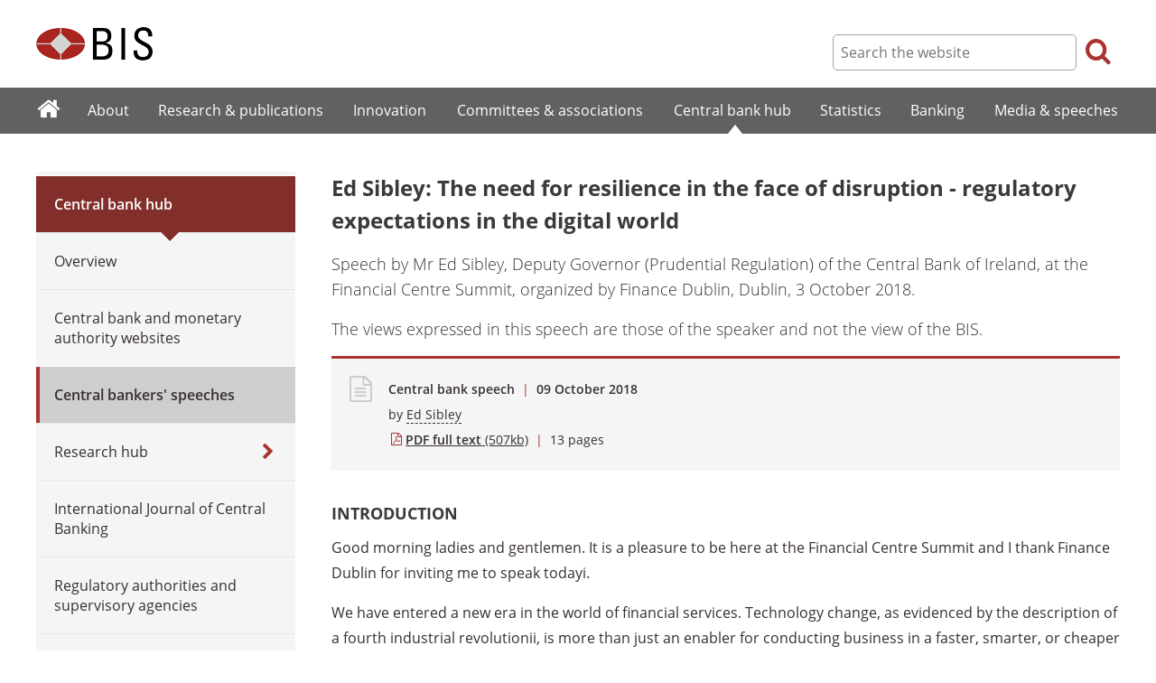

--- FILE ---
content_type: text/html; charset=UTF-8
request_url: https://www.bis.org/review/r181009g.htm
body_size: 4062
content:
<!DOCTYPE html>
<html class='no-js' lang='en' xml:lang='en' xmlns='http://www.w3.org/1999/xhtml'>
<head>
<meta content='IE=edge' http-equiv='X-UA-Compatible'>
<meta content='width=device-width, initial-scale=1.0' name='viewport'>
<meta content='text/html; charset=utf-8' http-equiv='Content-Type'>
<meta content='Ed Sibley: The need for resilience in the face of disruption - regulatory expectations in the digital world' property='og:title'>
<meta content='Speech by Mr Ed Sibley, Deputy Governor (Prudential Regulation) of the Central Bank of Ireland, at the Financial Centre Summit, organized by Finance Dublin, Dublin, 3 October 2018.' property='og:description'>
<meta content='https://www.bis.org/review/r181009g.htm' property='og:url'>
<link href='https://www.bis.org/review/r181009g.htm' rel='canonical'>
<meta content='https://www.bis.org/img/bislogo_og.jpg' property='og:image'>
<meta content='summary_large_image' name='twitter:card'>
<meta content='@bis_org' name='twitter:site'>
<meta content='' name='keywords'>
<meta content='Speech by Mr Ed Sibley, Deputy Governor (Prudential Regulation) of the Central Bank of Ireland, at the Financial Centre Summit, organized by Finance Dublin, Dublin, 3 October 2018.' name='description'>
<meta content='Sun, 07 Oct 2018 23:49:00 +0000' http-equiv='Last-Modified'>
<title>Ed Sibley: The need for resilience in the face of disruption - regulatory expectations in the digital world</title>
<link rel="icon" type="image/x-icon" href="/favicon-570124710617266452aaee59dc8fe89474345158607e5dd372d3f5389925fe99.ico" />
<link rel="shortcut icon" type="image/x-icon" href="/favicon-570124710617266452aaee59dc8fe89474345158607e5dd372d3f5389925fe99.ico" />
<link rel="stylesheet" href="/bis_original/bis/bis-262d81e317cbfa091209278241285c98d68fd0108063707e26ed5056b5a8a9c7.css" />
<link rel="stylesheet" href="/bis_original/shared/print-5dd6ea242dd39ae99601c816cf6ba8e800e519f71ffa3f5a06a8ef0ddf95f597.css" media="print" />
<link rel="stylesheet" href="/bis_original/datepicker-2b8b830d9c7f6d44e13429eb6f9765b328252be7861d72d47fff747eed394520.css" />
<link rel="stylesheet" href="/bis_original/select2-9f92f610bb1b5969b636a4d9c11476007c07643dfa60decc107ec99c81529f51.css" />
<link rel="stylesheet" href="/application-7aad27a6997b61c1490ab5b33b9a9a23d7ae915d79bd20c9b87fb5f87797e242.css" />
<script src="/js/jquery3.js"></script>
<script src="/application-f1a9c0417e77124dfd5afb7dad6b40584963d3dd4aad89acc67c2691da577ec8.js"></script>
<script src="/js/modernizr.custom.js"></script>
<script src="/bis_original/bis/standard-pretty-4cdc8e5d8567b62371db0d5853b6fd2d2363f1126e880919f0d2fa3ff8b0acdb.js"></script>

<meta content='Ed Sibley: The need for resilience in the face of disruption - regulatory expectations in the digital world' name='citation_title'>
<meta content='Ed Sibley' name='citation_author'>
<meta content='2018-10-09' name='citation_publication_date'>
<meta content='2018-10-09' name='DC.date'>
</head>
<body>
<div class='dt tagwidth' id='body'>
<div id='bispage'>
<noscript>
<div class='_pagemsgdiv display-nojs noprint'>
<div class='pagemsg'>
This website requires javascript for proper use
</div>
</div>
</noscript>
<div class='_pagemsgdiv noprint' id='codemsg'>
<div style='display: table;'>
<div class='pagemsg' id='pagemsg'></div>
<input alt='close' id='pagemsgx' src='/img/icons/closeX.png' type='image'>
</div>
</div>
<div id='pagecontent'>
<div id='_review_r181009g_pdf'>
<div id='page-header'>
<div class='fullwidth-outer' id='pagehdr1'>
<div class='fullwidth-inner'>
<div id='pagehdr1table'>
<div id='hdr_logo'>
<a href="/"><img alt="The Bank for International Settlements" src="/img/bis-logo-short.gif" />
</a></div>
<div style='display:table-cell; width:100%;'></div>
<div class='noprint' id='hdr_tools'>
<div class='hdrtools_class' id='hdr_tool_search'>
<div class='hdr_searchicon icon icon-search' id='hdr_tool_searchicon'></div>
<div id='hdr_tool_searchiconX'>
<div class='spinner2 diagonal part-1'></div>
<div class='spinner2 diagonal part-2'></div>
</div>
</div>
<div class='hdrtools_class' id='hdr_tool_hamburger'>
<div class='noprint' id='hdr_tool_hamburgericon'>
<div class='menuhamburger spinner-master2' id='mobilemenu_hamburger'>
<div id='spinner'>
<div class='spinner2 diagonal part-1'></div>
<div class='spinner2 horizontal'></div>
<div class='spinner2 diagonal part-2'></div>
</div>
</div>
</div>
</div>
</div>
<div class='noprint' id='hdr_search'>
<form accept-charset='UTF-8' action='/search/index.htm' class='hdr_searchform' method='get'>
<div class='hdr_searchboxdiv'>
<fieldset class='hdr_searchbox'>
<input class='hdr_searchfield' id='sp_q' maxlength='80' name='globalset_q' placeholder='Search the website' type='text'>
</fieldset>
</div>
<div class='hdr_searchbuttondiv'>
<button class='hdr_searchbutton' type='submit'>
<span class='hdr_searchicon icon icon-search'></span>
</button>
</div>
</form>
</div>
</div>

</div>
</div>
<div class='fullwidth-outer' id='pagehdr2'>
<div class='fullwidth-inner'>
<div class='noprint' id='hdr_mobilesearch'>
<form accept-charset='UTF-8' action='/search/index.htm' class='hdr_searchform' method='get'>
<div class='hdr_searchboxdiv'>
<fieldset class='hdr_searchbox'>
<input class='hdr_searchfield' maxlength='80' name='globalset_q' placeholder='Search the website' type='text'>
</fieldset>
</div>
<div class='hdr_searchbuttondiv'>
<button class='hdr_searchbutton' type='submit'>
<span class='hdr_searchicon icon icon-search'></span>
</button>
</div>
</form>
</div>

</div>
</div>
</div>

<div class='noprint' id='accessibilityLinks'>
<a accesskey='0' href='#accessibilityLinks' title='access keys list'></a>
<a accesskey='1' href='#center' title='skip navigation'></a>
<a accesskey='2' href='#sp_q' title='quick search'></a>
<a accesskey='3' href='#main_menu' title='main menu'></a>
<a accesskey='4' href='#local_menu' title='local menu'></a>
<a accesskey='5' href='/sitemap/' title='sitemap'></a>
</div>
<div data-react-class="MainMenu" data-react-props="{&quot;document&quot;:{&quot;id&quot;:25109,&quot;id_cms&quot;:99332,&quot;path&quot;:&quot;/review/r181009g.pdf&quot;,&quot;menu_id&quot;:60,&quot;parent_id&quot;:null,&quot;short_title&quot;:&quot;Ed Sibley: The need for resilience in the face of disruption - regulatory expectations in the digital world&quot;,&quot;long_title&quot;:&quot;\u003cp\u003eSpeech by Mr Ed Sibley, Deputy Governor (Prudential Regulation) of the Central Bank of Ireland, at the Financial Centre Summit, organized by Finance Dublin, Dublin, 3 October 2018.\u003c/p\u003e&quot;,&quot;chapter_title&quot;:null,&quot;extra_information&quot;:&quot;\u003cp\u003eSpeech by Mr Ed Sibley, Deputy Governor (Prudential Regulation) of the Central Bank of Ireland, at the Financial Centre Summit, organized by Finance Dublin, Dublin, 3 October 2018.\u003c/p\u003e&quot;,&quot;description&quot;:&quot;Speech by Mr Ed Sibley, Deputy Governor (Prudential Regulation) of the Central Bank of Ireland, at the Financial Centre Summit, organized by Finance Dublin, Dublin, 3 October 2018.&quot;,&quot;abstract&quot;:null,&quot;content&quot;:&quot;\u003ch4\u003e\u003cstrong\u003eINTRODUCTION \u003c/strong\u003e\u003c/h4\u003e\r\n\u003cp\u003eGood morning ladies and gentlemen. It is a pleasure to be here at the Financial Centre Summit and I thank Finance Dublin for inviting me to speak todayi.\u003c/p\u003e\r\n\u003cp\u003eWe have entered a new era in the world of financial services. Technology change, as evidenced by the description of a fourth industrial revolutionii, is more than just an enabler for conducting business in a faster, smarter, or cheaper way, for better managing costs, or for gaining better analytical insights. It is a revolution that is completely transforming the playing field for financial services firms.\u003c/p\u003e\r\n\u003cp\u003eOpportunities and risks abound.\u003c/p\u003e&quot;,&quot;display_position&quot;:null,&quot;layout&quot;:null,&quot;publication_start_date&quot;:&quot;2018-10-09T00:00:00.000+02:00&quot;,&quot;created_at&quot;:&quot;2018-10-08T01:49:00.000+02:00&quot;,&quot;updated_at&quot;:&quot;2018-10-09T16:23:52.000+02:00&quot;,&quot;pdf_pages&quot;:13,&quot;pdf_file_size&quot;:507,&quot;pdf_use_title&quot;:false,&quot;series_name&quot;:null,&quot;html_header&quot;:null,&quot;html_footer&quot;:null,&quot;has_content&quot;:true}}" data-react-cache-id="MainMenu-0"></div>
<div class='fullwidth-outer' id='page-breadcrumbs'>
<div class='fullwidth-inner'>
<div data-react-class="Breadcrumbs" data-react-props="{&quot;document&quot;:{&quot;id&quot;:25109,&quot;id_cms&quot;:99332,&quot;path&quot;:&quot;/review/r181009g.pdf&quot;,&quot;menu_id&quot;:60,&quot;parent_id&quot;:null,&quot;short_title&quot;:&quot;Ed Sibley: The need for resilience in the face of disruption - regulatory expectations in the digital world&quot;,&quot;long_title&quot;:&quot;\u003cp\u003eSpeech by Mr Ed Sibley, Deputy Governor (Prudential Regulation) of the Central Bank of Ireland, at the Financial Centre Summit, organized by Finance Dublin, Dublin, 3 October 2018.\u003c/p\u003e&quot;,&quot;chapter_title&quot;:null,&quot;extra_information&quot;:&quot;\u003cp\u003eSpeech by Mr Ed Sibley, Deputy Governor (Prudential Regulation) of the Central Bank of Ireland, at the Financial Centre Summit, organized by Finance Dublin, Dublin, 3 October 2018.\u003c/p\u003e&quot;,&quot;description&quot;:&quot;Speech by Mr Ed Sibley, Deputy Governor (Prudential Regulation) of the Central Bank of Ireland, at the Financial Centre Summit, organized by Finance Dublin, Dublin, 3 October 2018.&quot;,&quot;abstract&quot;:null,&quot;content&quot;:&quot;\u003ch4\u003e\u003cstrong\u003eINTRODUCTION \u003c/strong\u003e\u003c/h4\u003e\r\n\u003cp\u003eGood morning ladies and gentlemen. It is a pleasure to be here at the Financial Centre Summit and I thank Finance Dublin for inviting me to speak todayi.\u003c/p\u003e\r\n\u003cp\u003eWe have entered a new era in the world of financial services. Technology change, as evidenced by the description of a fourth industrial revolutionii, is more than just an enabler for conducting business in a faster, smarter, or cheaper way, for better managing costs, or for gaining better analytical insights. It is a revolution that is completely transforming the playing field for financial services firms.\u003c/p\u003e\r\n\u003cp\u003eOpportunities and risks abound.\u003c/p\u003e&quot;,&quot;display_position&quot;:null,&quot;layout&quot;:null,&quot;publication_start_date&quot;:&quot;2018-10-09T00:00:00.000+02:00&quot;,&quot;created_at&quot;:&quot;2018-10-08T01:49:00.000+02:00&quot;,&quot;updated_at&quot;:&quot;2018-10-09T16:23:52.000+02:00&quot;,&quot;pdf_pages&quot;:13,&quot;pdf_file_size&quot;:507,&quot;pdf_use_title&quot;:false,&quot;series_name&quot;:null,&quot;html_header&quot;:null,&quot;html_footer&quot;:null,&quot;has_content&quot;:true},&quot;document_links&quot;:[],&quot;document_parent_path&quot;:null}" data-react-cache-id="Breadcrumbs-0"></div>

</div>
</div>
<div class='fullwidth-outer'>
<div class='fullwidth-inner'>
<div class='document_container' id='container'>
<div class='column noprint' id='left'>
<div data-react-class="LocalMenu" data-react-props="{&quot;document&quot;:{&quot;id&quot;:25109,&quot;id_cms&quot;:99332,&quot;path&quot;:&quot;/review/r181009g.pdf&quot;,&quot;menu_id&quot;:60,&quot;parent_id&quot;:null,&quot;short_title&quot;:&quot;Ed Sibley: The need for resilience in the face of disruption - regulatory expectations in the digital world&quot;,&quot;long_title&quot;:&quot;\u003cp\u003eSpeech by Mr Ed Sibley, Deputy Governor (Prudential Regulation) of the Central Bank of Ireland, at the Financial Centre Summit, organized by Finance Dublin, Dublin, 3 October 2018.\u003c/p\u003e&quot;,&quot;chapter_title&quot;:null,&quot;extra_information&quot;:&quot;\u003cp\u003eSpeech by Mr Ed Sibley, Deputy Governor (Prudential Regulation) of the Central Bank of Ireland, at the Financial Centre Summit, organized by Finance Dublin, Dublin, 3 October 2018.\u003c/p\u003e&quot;,&quot;description&quot;:&quot;Speech by Mr Ed Sibley, Deputy Governor (Prudential Regulation) of the Central Bank of Ireland, at the Financial Centre Summit, organized by Finance Dublin, Dublin, 3 October 2018.&quot;,&quot;abstract&quot;:null,&quot;content&quot;:&quot;\u003ch4\u003e\u003cstrong\u003eINTRODUCTION \u003c/strong\u003e\u003c/h4\u003e\r\n\u003cp\u003eGood morning ladies and gentlemen. It is a pleasure to be here at the Financial Centre Summit and I thank Finance Dublin for inviting me to speak todayi.\u003c/p\u003e\r\n\u003cp\u003eWe have entered a new era in the world of financial services. Technology change, as evidenced by the description of a fourth industrial revolutionii, is more than just an enabler for conducting business in a faster, smarter, or cheaper way, for better managing costs, or for gaining better analytical insights. It is a revolution that is completely transforming the playing field for financial services firms.\u003c/p\u003e\r\n\u003cp\u003eOpportunities and risks abound.\u003c/p\u003e&quot;,&quot;display_position&quot;:null,&quot;layout&quot;:null,&quot;publication_start_date&quot;:&quot;2018-10-09T00:00:00.000+02:00&quot;,&quot;created_at&quot;:&quot;2018-10-08T01:49:00.000+02:00&quot;,&quot;updated_at&quot;:&quot;2018-10-09T16:23:52.000+02:00&quot;,&quot;pdf_pages&quot;:13,&quot;pdf_file_size&quot;:507,&quot;pdf_use_title&quot;:false,&quot;series_name&quot;:null,&quot;html_header&quot;:null,&quot;html_footer&quot;:null,&quot;has_content&quot;:true}}" data-react-cache-id="LocalMenu-0" id="navigation_local"></div>
</div>
<div class='defaultstyles overridedefault' id='center' role='main'>
<h1>Ed Sibley: The need for resilience in the face of disruption - regulatory expectations in the digital world</h1>
<div id='extratitle-div'>
<p>Speech by Mr Ed Sibley, Deputy Governor (Prudential Regulation) of the Central Bank of Ireland, at the Financial Centre Summit, organized by Finance Dublin, Dublin, 3 October 2018.</p>
<p>The views expressed in this speech are those of the speaker and not the view of the BIS.</p>
</div>
<div class='pageinfoblk override'>
<div class='icoblk icon-file-generic icon'></div>
<div class='pdftxt'>
<div class='pdfdocinfo'>
<span style='font-weight:600;'>
Central bank speech
</span>
<span class='red'> | </span>
<div class='date'>
09 October 2018
</div>
</div>
<div class='pdfauthors'>
<div class='authorline'>by <a class='authorlnk dashed' href='/author/ed_sibley.htm'>Ed Sibley</a></div>

</div>
<div class='pdftitle'>
<a class='pdftitle_link' href='/review/r181009g.pdf'>
<span class='firstword'>PDF full text</span>
<div class='pdfinfo'> (507kb)</div>
</a>
<span class='red'> | </span>
<span class='pdftitle_pages'>
13
 pages
</span>
</div>
</div>
</div>

<div id='cmsContent'>
<h4><strong>INTRODUCTION </strong></h4>
<p>Good morning ladies and gentlemen. It is a pleasure to be here at the Financial Centre Summit and I thank Finance Dublin for inviting me to speak todayi.</p>
<p>We have entered a new era in the world of financial services. Technology change, as evidenced by the description of a fourth industrial revolutionii, is more than just an enabler for conducting business in a faster, smarter, or cheaper way, for better managing costs, or for gaining better analytical insights. It is a revolution that is completely transforming the playing field for financial services firms.</p>
<p>Opportunities and risks abound.</p>
</div>

<div id='authoraboutblk'>
<div class='title'>About the author</div>
<div id='authorboxgrp'>
<div class='columndivide cd-2equal cd-spacing30 authorboxrow'>
<a class='cd-cell boxlink' href='/author/ed_sibley.htm'>
<div class='authorbox'>
<div class='authortxtbox'>
<div class='authorname'>Ed Sibley</div>
<div class='authormore'>More from this author</div>
</div>
</div>
</a>
<div class='authorbox author_right'></div>
</div>
</div>
</div>
<div id='relatedinfo-div'>
<div style='display:inline-block; width:auto;'>
<h2>Related information</h2>
<div>
<ul>
<li>
<a href='/cbspeeches/index.htm?cbspeeches_institutions=78'>
<span class='firstword'>More</span>
speeches from &quot;Central Bank of Ireland&quot;
</a>
</li>
</ul>
</div>
<div>
<ul>
<li>
<a href='/country/IE.htm'>
<span class='firstword'>Country</span>
page: Ireland
</a>
</li>
</ul>
</div>
</div>
</div>

</div>
</div>

</div>
</div>
<div class='fullwidth-outer' id='page-maybeinterestedin'>
<div class='fullwidth-inner'>
<div class='noprint' id='maybeinterestedin-div'>
</div>

</div>
</div>

</div>
</div>
</div>
<div class='noprint' role='contentinfo'>
<div class='fullwidth-outer' id='page-footer'>
<div class='fullwidth-inner'>
<a href='#0' id='totop'>Top</a>
<div id='sharethispage'>
<ul class='sociallist'>
<li>Share this page</li>
<li>
<a href='https://twitter.com/share' id='footershare_twitter' onclick='window.open(&#39;//twitter.com/share?url=&#39; + encodeURIComponent(window.location.href) + &#39;&amp;text=&#39; + encodeURI(document.title) + &#39;&amp;via=bis_org&#39;,&#39;_blank&#39;, &#39;height=450,width=600,menubar=no&#39;); return false;'>
<span class='icon shareicons icon-twitter-square'></span>
</a>
</li>
<li>
<a href='https://www.linkedin.com/shareArticle' id='footershare_linkedin' onclick='window.open(&#39;https://www.linkedin.com/shareArticle?url=&#39; + encodeURIComponent(window.location.href) + &#39;&amp;mini=true&#39; + &#39;&amp;title=&#39; + encodeURI(document.title),&#39;_blank&#39;, &#39;height=450,width=600,menubar=no&#39;); return false;'>
<span class='icon shareicons icon-linkedin-square'></span>
</a>
</li>
<li>
<a href='#' id='footershare_email' onclick='window.location=&#39;mailto:?subject=I would like to share this BIS website link with you&amp;body=Link to the website of the Bank for International Settlements%0D%0A&#39; + window.location; return false;'>
<span class='icon shareicons icon-envelope-square'></span>
</a>
</li>
</ul>
</div>
<div id='footer-pagediv'>
<div class='footer-divblks' id='footer-leftdiv'>
<div id='stayconnected'>
<div class='title'>Stay connected</div>
<ul class='sociallist'>
<li>Follow us</li>
<li>
<a class='iconlink' href='https://twitter.com/BIS_org' title='Follow us on Twitter'>
<span class='icon shareicons icon-twitter-square'></span>
</a>
</li>
<li>
<a class='iconlink' href='https://www.linkedin.com/company/bis' title='Follow us on LinkedIn'>
<span class='icon shareicons icon-linkedin-square'></span>
</a>
</li>
<li>
<a class='iconlink' href='https://www.youtube.com/user/bisbribiz' title='Watch our YouTube videos'>
<span class='icon shareicons icon-youtube-square'></span>
</a>
</li>
<li>
<a class='iconlink' href='/rss/index.htm' title='RSS feeds'>
<span class='icon shareicons icon-rss-square'></span>
</a>
</li>
<li>
<a class='iconlink' href='/podcast' title='Listen to our podcast'>
<span class='icon shareicons icon-podcast'></span>
</a>
</li>
<li>
<a class='iconlink' href='https://www.instagram.com/bankforintlsettlements/?hl=en' title='Follow us on Instagram'>
<span class='icon shareicons icon-instagram'></span>
</a>
</li>
</ul>
<ul id='emailalert'>
<li>
<a class='iconlink' href='/emailalerts.htm' title='Email alerts'>
<div class='icon shareicons icon-envelope-square'></div>
</a>
</li>
<li>Sign up to receive email alerts</li>
</ul>
</div>
</div>
<div class='footer-divblks' id='footer-rightdiv'>
<div id='footertable'>
<div class='footercolumn'>
<ul>
<li>
<div class='title'>About BIS</div>
</li>
<li>
<a href='/sitemap/index.htm'>Sitemap</a>
</li>
<li>
<a href='/about/faq.htm'>FAQ</a>
</li>
<li>
<a href='/about/contact.htm'>Contact</a>
</li>
<li>
<a href='/careers/index.htm'>Careers</a>
</li>
<li>
<a href='/translations/index.htm'>Translations</a>
</li>
</ul>
</div>
<div class='footercolumn'>
<ul>
<li>
<div class='title'>Legal information</div>
</li>
<li>
<a href='/terms_conditions.htm'>Terms and conditions</a>
</li>
<li>
<a href='/terms_conditions.htm#Copyright_and_Permissions'>Copyright and permissions</a>
</li>
<li>
<a href='/privacy.htm'>Privacy notice</a>
</li>
<li>
<a href='/cookies.htm'>Cookies notice</a>
</li>
<li>
<a href='/about/warning0405.htm'>Email scam warning</a>
</li>
</ul>
</div>
</div>
</div>
</div>

</div>
</div>
</div>

<div class='menuoverlay noprint' id='mo_upper' style='top:0px;display:none;'></div>
<div class='menuoverlay noprint' id='mo_lower' style='display:none;'></div>
<div class='menuoverlay noprint' id='mfmo_lower' style='display:none;'></div>

</div>
<div data-react-class="CookieManager" data-react-props="{}" data-react-cache-id="CookieManager-0"></div>
<div data-react-class="AnalyticsManager" data-react-props="{&quot;document&quot;:{&quot;id&quot;:25109,&quot;id_cms&quot;:99332,&quot;path&quot;:&quot;/review/r181009g.pdf&quot;,&quot;menu_id&quot;:60,&quot;parent_id&quot;:null,&quot;short_title&quot;:&quot;Ed Sibley: The need for resilience in the face of disruption - regulatory expectations in the digital world&quot;,&quot;long_title&quot;:&quot;\u003cp\u003eSpeech by Mr Ed Sibley, Deputy Governor (Prudential Regulation) of the Central Bank of Ireland, at the Financial Centre Summit, organized by Finance Dublin, Dublin, 3 October 2018.\u003c/p\u003e&quot;,&quot;chapter_title&quot;:null,&quot;extra_information&quot;:&quot;\u003cp\u003eSpeech by Mr Ed Sibley, Deputy Governor (Prudential Regulation) of the Central Bank of Ireland, at the Financial Centre Summit, organized by Finance Dublin, Dublin, 3 October 2018.\u003c/p\u003e&quot;,&quot;description&quot;:&quot;Speech by Mr Ed Sibley, Deputy Governor (Prudential Regulation) of the Central Bank of Ireland, at the Financial Centre Summit, organized by Finance Dublin, Dublin, 3 October 2018.&quot;,&quot;abstract&quot;:null,&quot;content&quot;:&quot;\u003ch4\u003e\u003cstrong\u003eINTRODUCTION \u003c/strong\u003e\u003c/h4\u003e\r\n\u003cp\u003eGood morning ladies and gentlemen. It is a pleasure to be here at the Financial Centre Summit and I thank Finance Dublin for inviting me to speak todayi.\u003c/p\u003e\r\n\u003cp\u003eWe have entered a new era in the world of financial services. Technology change, as evidenced by the description of a fourth industrial revolutionii, is more than just an enabler for conducting business in a faster, smarter, or cheaper way, for better managing costs, or for gaining better analytical insights. It is a revolution that is completely transforming the playing field for financial services firms.\u003c/p\u003e\r\n\u003cp\u003eOpportunities and risks abound.\u003c/p\u003e&quot;,&quot;display_position&quot;:null,&quot;layout&quot;:null,&quot;publication_start_date&quot;:&quot;2018-10-09T00:00:00.000+02:00&quot;,&quot;created_at&quot;:&quot;2018-10-08T01:49:00.000+02:00&quot;,&quot;updated_at&quot;:&quot;2018-10-09T16:23:52.000+02:00&quot;,&quot;pdf_pages&quot;:13,&quot;pdf_file_size&quot;:507,&quot;pdf_use_title&quot;:false,&quot;series_name&quot;:null,&quot;html_header&quot;:null,&quot;html_footer&quot;:null,&quot;has_content&quot;:true}}" data-react-cache-id="AnalyticsManager-0"></div>
</body>
</html>



--- FILE ---
content_type: text/css
request_url: https://www.bis.org/bis_original/shared/print-5dd6ea242dd39ae99601c816cf6ba8e800e519f71ffa3f5a06a8ef0ddf95f597.css
body_size: 541
content:
@page{size:auto}body{font-family:sans-serif !important;font-size:15pt !important;line-height:180% !important;margin:1em}#logo_and_search{display:block;margin:0px}#logo_and_search #website_logo img{display:inline-block}#logo_and_search #las_left{height:60px}#pagecontent{padding:0px !important}table.documentList{page-break-inside:auto}table.documentList tr,table.documentList td{page-break-inside:avoid;page-break-after:auto}table.documentList thead{display:table-header-group}table.documentList tfoot{display:table-footer-group}p{page-break-inside:inherit}#center{max-width:none}#center a{border:none}a.external{padding-left:0px;background:none}#header_right,#navigation_main,#navigation_separator,#srchFormBox,#sitemap_toc,#right div,#fulltextbottom,.langlinks,.tools,#homepage_banner,.list_filter,.noprint{display:none !important}#right div.show_print,#right div.show_print .boxhead,#right div.show_print .boxbody{display:block !important;width:100%;margin-left:0px}#header_separator{font-size:0px;line-height:0px;height:0px;clear:both;padding-top:15px !important;background:none;border-bottom:1px solid #dbdbdb;width:100%;display:block}.document_list h1{margin-bottom:25px}#container{margin:0px 1px !important}#center{margin:0px}#center ul{margin-left:0px !important}#center ul li{list-style-type:square;background:none;padding-left:0px !important}#right div#links{display:block !important}.column,#container,h1{width:auto !important;padding-left:0 !important;padding-right:0 !important;float:none !important}.not_printable{display:none !important}
